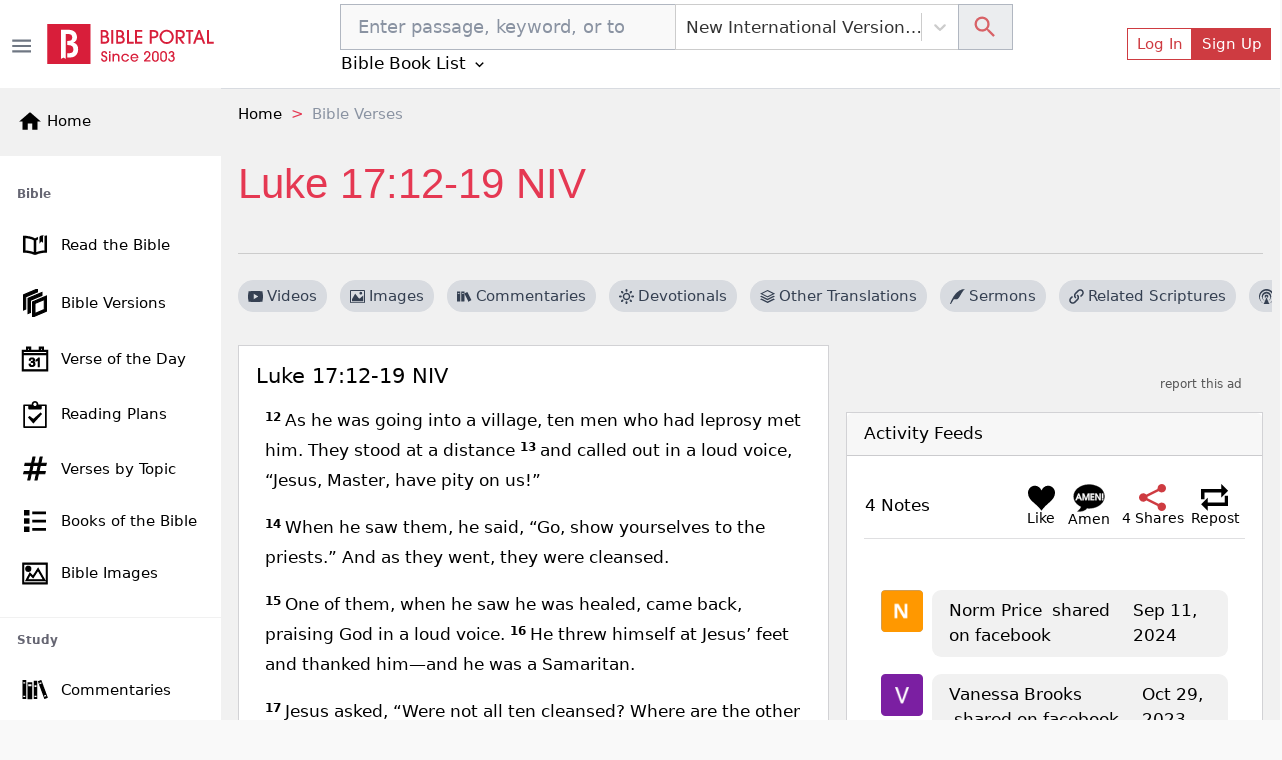

--- FILE ---
content_type: text/html; charset=utf-8
request_url: https://www.google.com/recaptcha/api2/aframe
body_size: 259
content:
<!DOCTYPE HTML><html><head><meta http-equiv="content-type" content="text/html; charset=UTF-8"></head><body><script nonce="Rh5HvC5e0fkFAA3-ECf9kw">/** Anti-fraud and anti-abuse applications only. See google.com/recaptcha */ try{var clients={'sodar':'https://pagead2.googlesyndication.com/pagead/sodar?'};window.addEventListener("message",function(a){try{if(a.source===window.parent){var b=JSON.parse(a.data);var c=clients[b['id']];if(c){var d=document.createElement('img');d.src=c+b['params']+'&rc='+(localStorage.getItem("rc::a")?sessionStorage.getItem("rc::b"):"");window.document.body.appendChild(d);sessionStorage.setItem("rc::e",parseInt(sessionStorage.getItem("rc::e")||0)+1);localStorage.setItem("rc::h",'1769272663301');}}}catch(b){}});window.parent.postMessage("_grecaptcha_ready", "*");}catch(b){}</script></body></html>

--- FILE ---
content_type: application/javascript; charset=UTF-8
request_url: https://bibleportal.com/_next/static/chunks/pages/bible-images-baa9ea3abe62ee98b823.js
body_size: 1071
content:
(self.webpackChunk_N_E=self.webpackChunk_N_E||[]).push([[3461],{83313:function(e,n,t){"use strict";t.r(n),t.d(n,{__N_SSP:function(){return d}});t(67294);var a=t(11016),r=t(9008),s=t(34475),i=t(73258),l=t(29654),c=t(19109),o=t(38958),u=t(85893),d=!0;n.default=function(e){var n=e.verses,t=e.version,d=e.page,m=(0,c.$G)().t;if(!n)return(0,u.jsxs)(u.Fragment,{children:[(0,u.jsx)("h1",{className:"title",children:m("Bible Scripture Images")}),(0,u.jsx)(l.X,{show:!0})]});var p="Collections of inspirational ".concat(t," bible verses on beautiful images. Free to download and share. Page ").concat(d);return(0,u.jsxs)(u.Fragment,{children:[(0,u.jsxs)(r.default,{children:[(0,u.jsxs)("title",{children:[m("Bible Scripture Images")," - Page ",d]}),(0,u.jsx)("meta",{name:"description",content:p}),(0,u.jsx)("meta",{name:"og:description",content:p})]}),(0,u.jsxs)(s.rb,{className:"quote-container",children:[(0,u.jsx)("h1",{className:"title",children:m("Bible Scripture Images")}),(0,u.jsx)(s.rb,{children:(0,u.jsxs)(i.b7,{xl:6,children:[" ",(0,u.jsx)(o.HE,{})]})}),n.data.map((function(e,n){return(0,u.jsx)(i.b7,{sm:6,md:4,xxl:3,children:(0,u.jsx)(o.fe,{quote:e})},n)}))]}),(0,u.jsx)(a.D,{pagination:n.meta.pagination,rootUrl:"/bible-images?"})]})}},11016:function(e,n,t){"use strict";t.d(n,{D:function(){return i}});t(67294);var a=t(41664),r=t(19109),s=t(85893);function i(e){var n,t,i=e.pagination,l=e.rootUrl,c=(0,r.$G)().t;return n=i.links.previous?(0,s.jsx)("li",{className:"page-item",children:(0,s.jsx)(a.default,{href:"".concat(l,"page=").concat(parseInt(i.current_page)-1),children:(0,s.jsx)("a",{className:"page-link",rel:"previous",children:c("\xab Previous")})})}):(0,s.jsx)("li",{className:"disabled page-item",children:(0,s.jsx)("a",{className:"page-link",rel:"previous",children:c("\xab Previous")})}),t=i.links.next?(0,s.jsx)("li",{className:"page-item",children:(0,s.jsx)(a.default,{href:"".concat(l,"page=").concat(parseInt(i.current_page)+1),children:(0,s.jsx)("a",{className:"page-link float-right",rel:"next",children:c("Next \xbb")})})}):(0,s.jsx)("li",{className:"disabled page-item",children:(0,s.jsx)("a",{className:"page-link float-right",rel:"next",children:c("Next \xbb")})}),(0,s.jsxs)("nav",{className:"d-flex justify-content-between align-items-center",children:[i.current_page&&i.per_page&&i.total&&(0,s.jsx)("span",{className:"d-none d-flex-md",children:c("paginationFullInfo",{from:(i.current_page-1)*i.per_page+1,to:Math.min(i.total,i.current_page*i.per_page),total:i.total})}),(0,s.jsxs)("ul",{className:"pagination",children:[n,t]})]})}},29654:function(e,n,t){"use strict";t.d(n,{X:function(){return a}});var a=(0,t(5152).default)((function(){return Promise.all([t.e(8647),t.e(9351),t.e(917),t.e(4040),t.e(7673)]).then(t.bind(t,7673))}),{loadableGenerated:{webpack:function(){return[7673]},modules:["../src/components/Spinner/index.tsx -> ./Spinner"]}})},38958:function(e,n,t){"use strict";t.d(n,{fe:function(){return r},Nc:function(){return s},u6:function(){return i},HE:function(){return l}});var a=t(5152),r=((0,a.default)((function(){return Promise.all([t.e(9351),t.e(8030),t.e(938)]).then(t.bind(t,70938))}),{loadableGenerated:{webpack:function(){return[70938]},modules:["../src/components/VerseImage/index.tsx -> ./RelatedImages"]}}),(0,a.default)((function(){return Promise.all([t.e(3609),t.e(9351),t.e(7006),t.e(8030),t.e(5565)]).then(t.bind(t,36547))}),{loadableGenerated:{webpack:function(){return[36547]},modules:["../src/components/VerseImage/index.tsx -> ./ImageCard"]}})),s=(0,a.default)((function(){return Promise.all([t.e(3609),t.e(9351),t.e(7006),t.e(8030),t.e(5124)]).then(t.bind(t,68607))}),{loadableGenerated:{webpack:function(){return[68607]},modules:["../src/components/VerseImage/index.tsx -> ./QuoteImageCard"]}}),i=(0,a.default)((function(){return Promise.all([t.e(7006),t.e(3945)]).then(t.bind(t,73945))}),{loadableGenerated:{webpack:function(){return[73945]},modules:["../src/components/VerseImage/index.tsx -> ./GeneralImageCard"]}}),l=(0,a.default)((function(){return Promise.all([t.e(4645),t.e(5655),t.e(2173)]).then(t.bind(t,32173))}),{loadableGenerated:{webpack:function(){return[32173]},modules:["../src/components/VerseImage/index.tsx -> ./SearchBox"]}})},41541:function(e,n,t){(window.__NEXT_P=window.__NEXT_P||[]).push(["/bible-images",function(){return t(83313)}])},9008:function(e,n,t){e.exports=t(70639)}},function(e){e.O(0,[8647,4645,9351,9774,2888,179],(function(){return n=41541,e(e.s=n);var n}));var n=e.O();_N_E=n}]);

--- FILE ---
content_type: application/javascript; charset=UTF-8
request_url: https://bibleportal.com/_next/static/chunks/2708.b0f0ff255b6234b6d9d7.js
body_size: 79
content:
"use strict";(self.webpackChunk_N_E=self.webpackChunk_N_E||[]).push([[2708],{2708:function(a,t,c){c.r(t);c(67294);var s=c(25675),e=c(85893);t.default=function(a){var t=a.src,c=a.alt,r=a.size,n=a.color;return(0,e.jsx)("div",{className:"avatar ".concat(r,"-").concat(n," avatar-sm"),children:t?(0,e.jsx)(s.default,{src:t,width:32,height:32,alt:c,className:"avatar-img"}):(0,e.jsx)(e.Fragment,{children:c})})}}}]);

--- FILE ---
content_type: application/javascript; charset=UTF-8
request_url: https://bibleportal.com/_next/static/chunks/7653.a2112ffbfa6743bfa4d7.js
body_size: 989
content:
"use strict";(self.webpackChunk_N_E=self.webpackChunk_N_E||[]).push([[7653],{17653:function(r,e,t){t.r(e);var n=t(92809),c=t(67294),o=t(85893);function l(r,e){var t=Object.keys(r);if(Object.getOwnPropertySymbols){var n=Object.getOwnPropertySymbols(r);e&&(n=n.filter((function(e){return Object.getOwnPropertyDescriptor(r,e).enumerable}))),t.push.apply(t,n)}return t}function s(r){for(var e=1;e<arguments.length;e++){var t=null!=arguments[e]?arguments[e]:{};e%2?l(Object(t),!0).forEach((function(e){(0,n.Z)(r,e,t[e])})):Object.getOwnPropertyDescriptors?Object.defineProperties(r,Object.getOwnPropertyDescriptors(t)):l(Object(t)).forEach((function(e){Object.defineProperty(r,e,Object.getOwnPropertyDescriptor(t,e))}))}return r}var i=function(r){return(0,o.jsx)("svg",s(s({version:"1.0",xmlns:"http://www.w3.org/2000/svg",viewBox:"0 0 512.000000 512.000000"},r),{},{preserveAspectRatio:"xMidYMid meet",children:(0,o.jsxs)("g",{transform:"translate(0.000000,512.000000) scale(0.100000,-0.100000)",fill:"currentColor",stroke:"none",children:[(0,o.jsx)("path",{d:"M3620 4363 c-52 -19 -162 -61 -245 -93 -82 -31 -180 -68 -217 -80\r\n-39 -14 -68 -30 -68 -37 0 -8 27 -84 59 -171 33 -86 123 -328 201 -537 78\r\n-209 161 -432 185 -495 24 -63 80 -214 125 -335 44 -121 105 -283 135 -360 29\r\n-77 92 -243 139 -370 78 -212 170 -459 313 -837 30 -82 57 -148 60 -148 2 0\r\n118 43 256 95 139 53 282 107 319 121 l67 25 -34 92 c-18 51 -56 153 -85 227\r\n-28 74 -75 200 -105 280 -29 80 -106 285 -170 455 -64 171 -132 351 -150 400\r\n-18 50 -53 144 -78 210 -25 66 -89 237 -142 380 -53 143 -107 287 -119 320\r\n-13 33 -70 184 -126 335 -155 420 -207 554 -217 556 -4 2 -51 -13 -103 -33z\r\nm123 -500 c20 -58 36 -107 35 -108 -4 -4 -347 -135 -352 -135 -5 0 -9 11 -52\r\n127 l-33 91 42 16 c23 8 101 37 172 65 72 28 135 50 140 51 6 0 27 -48 48\r\n-107z m864 -2309 c41 -104 41 -105 20 -113 -12 -5 -94 -36 -181 -70 -87 -34\r\n-160 -60 -161 -59 -8 12 -75 197 -75 209 0 10 43 30 133 63 72 26 146 53 162\r\n61 55 25 58 22 102 -91z"}),(0,o.jsx)("path",{d:"M240 2640 l0 -1740 340 0 340 0 0 1740 0 1740 -340 0 -340 0 0 -1740z\r\nm510 1235 l0 -115 -195 0 -195 0 0 115 0 115 195 0 195 0 0 -115z m-2 -2462\r\nl-3 -118 -192 -3 -193 -2 0 120 0 120 195 0 196 0 -3 -117z"}),(0,o.jsx)("path",{d:"M2312 2580 l3 -1660 343 -3 342 -2 0 1663 0 1662 -345 0 -345 0 2\r\n-1660z m538 690 l0 -180 -195 0 -195 0 0 180 0 180 195 0 195 0 0 -180z m5\r\n-1860 l0 -115 -192 -3 -193 -2 0 120 0 120 193 -2 192 -3 0 -115z"}),(0,o.jsx)("path",{d:"M1160 2435 l0 -1545 445 0 445 0 0 1545 0 1545 -445 0 -445 0 0\r\n-1545z m765 1000 l0 -180 -318 0 -318 0 0 178 c0 97 1 179 1 182 0 3 143 4\r\n318 3 l317 -3 0 -180z"})]})}))};i.defaultProps={width:"2rem",height:"2rem",stroke:"currentColor",fill:"currentColor"},e.default=c.memo(i)}}]);

--- FILE ---
content_type: application/javascript; charset=UTF-8
request_url: https://bibleportal.com/_next/static/chunks/8397.9a62d4ffe0682657e63c.js
body_size: 253
content:
"use strict";(self.webpackChunk_N_E=self.webpackChunk_N_E||[]).push([[8397],{98397:function(e,r,t){t.r(r);var n=t(92809),l=t(67294),o=t(85893);function c(e,r){var t=Object.keys(e);if(Object.getOwnPropertySymbols){var n=Object.getOwnPropertySymbols(e);r&&(n=n.filter((function(r){return Object.getOwnPropertyDescriptor(e,r).enumerable}))),t.push.apply(t,n)}return t}function h(e){for(var r=1;r<arguments.length;r++){var t=null!=arguments[r]?arguments[r]:{};r%2?c(Object(t),!0).forEach((function(r){(0,n.Z)(e,r,t[r])})):Object.getOwnPropertyDescriptors?Object.defineProperties(e,Object.getOwnPropertyDescriptors(t)):c(Object(t)).forEach((function(r){Object.defineProperty(e,r,Object.getOwnPropertyDescriptor(t,r))}))}return e}var s=function(e){return(0,o.jsx)("svg",h(h({xmlns:"http://www.w3.org/2000/svg",viewBox:"0 0 24 24"},e),{},{children:(0,o.jsx)("path",{d:"M22.548 9l.452-2h-5.364l1.364-6h-2l-1.364 6h-5l1.364-6h-2l-1.364 6h-6.184l-.452 2h6.182l-1.364 6h-5.36l-.458 2h5.364l-1.364 6h2l1.364-6h5l-1.364 6h2l1.364-6h6.185l.451-2h-6.182l1.364-6h5.366zm-8.73 6h-5l1.364-6h5l-1.364 6z"})}))};s.defaultProps={width:"24",height:"24",stroke:"currentColor",fill:"currentColor"},r.default=l.memo(s)}}]);

--- FILE ---
content_type: application/javascript; charset=UTF-8
request_url: https://bibleportal.com/_next/static/chunks/pages/verse-of-the-day-1b36596629737caf368d.js
body_size: 7209
content:
(self.webpackChunk_N_E=self.webpackChunk_N_E||[]).push([[6273],{79665:function(e,n,t){"use strict";t.r(n),t.d(n,{Nav:function(){return C},__N_SSP:function(){return B},default:function(){return G}});var r=t(67294),a=t(68030),s=t(73258),o=t(9008),i=t(19109),l=t(55394),c=t(41664),u=t(70235),d=t(27484),f=t.n(d),m=t(11163),h=t(29654),p=t(37210),x=t(31099),b=t(62222),v=t(41401),g=t(80318),j=t(77245),w=t(12102),y=t(34051),N=t(31555),k=t(25675),P=(t(31516),t(85893)),Z=function(e){var n=e.votd,t=(0,w.Z)(),r=(0,g.Z)(t,2),a=r[0],o=(r[1],(0,m.useRouter)()),u=(0,l.r_)(a,o.locale),d=((0,i.$G)().t,l.QA[o.locale]?l.QA[o.locale]:o.locale);(0,l.Ux)();if(!n)return(0,P.jsx)(P.Fragment,{});var h=n.path;return(0,P.jsx)(y.Z,{children:n.path?(0,P.jsxs)(P.Fragment,{children:[(0,P.jsx)(s.b7,{xxl:5,xl:12,lg:5,md:5,className:"img-col",children:(0,P.jsx)("div",{className:"img-box text-center",children:(0,P.jsx)(c.default,{href:"/verse-topic?v=".concat(n.reference),children:(0,P.jsx)("a",{title:n.reference,children:(0,P.jsx)(k.default,{className:"img-fluid",src:h,alt:"Bible verse of the day - ".concat(f()(n.today_date).locale(d).format("LL")," - ").concat(n.passages.reference),width:800,height:800})})})})}),(0,P.jsx)(s.b7,{xxl:7,xl:12,lg:7,md:7,children:(0,P.jsxs)("div",{className:"",children:[(0,P.jsx)(p.qh,{version:u,keyword:n.passages.reference,passage:n.passages,showSubscribeBtn:!0,showReference:!0}),n.topics&&(0,P.jsx)(j.fh,{verse:n})]})})]}):(0,P.jsxs)(N.Z,{md:12,children:[(0,P.jsx)(j.uk,{passages:n.passages}),n.topics&&(0,P.jsx)(j.fh,{verse:n})]})})},E=r.memo(Z),B=!0,C=function(e){var n=e.votd,t=new Date,r=new Date(n.today_date+"T00:00:00"),a=t>r,s=new Date(r.getTime());s.setDate(s.getDate()-1);var o=null;return a&&(o=new Date(r.getTime())).setDate(o.getDate()+1),(0,P.jsx)("div",{className:"page-nav",role:"navigation","aria-label":"Pagination Navigation",children:(0,P.jsxs)("ul",{className:"no-bullet",children:[(0,P.jsx)("li",{className:"prev",children:(0,P.jsx)(c.default,{href:"/verse-of-the-day/?date=".concat((0,l.OC)(s,"-")),children:(0,P.jsx)("a",{"aria-label":"Previous Day",children:(0,P.jsx)("svg",{width:"48",height:"48",viewBox:"0 0 48 48",xmlns:"http://www.w3.org/2000/svg",children:(0,P.jsx)("path",{d:"M35 2L13 24l22 22",stroke:"currentColor",fill:"none"})})})})}),(0,P.jsx)("li",{className:"next",children:null!=o?(0,P.jsx)(c.default,{href:"/verse-of-the-day/?date=".concat((0,l.OC)(o,"-")),children:(0,P.jsx)("a",{"aria-label":"Next Day",children:(0,P.jsx)("svg",{width:"48",height:"48",viewBox:"0 0 48 48",xmlns:"http://www.w3.org/2000/svg",children:(0,P.jsx)("path",{d:"M13 2l22 22-22 22",stroke:"currentColor",fill:"none"})})})}):(0,P.jsx)("a",{"aria-label":"Next Day","aria-disabled":!0,children:(0,P.jsx)("svg",{width:"48",height:"48",viewBox:"0 0 48 48",xmlns:"http://www.w3.org/2000/svg",children:(0,P.jsx)("path",{d:"M13 2l22 22-22 22",stroke:"currentColor",fill:"none"})})})})]})})},G=function(e){var n=e.votd,t=e.verses,d=e.version,g=e.devotional,j=e.allVerses,w=(0,i.$G)().t,y=(0,m.useRouter)(),N=l.QA[y.locale]?l.QA[y.locale]:y.locale,k=(0,r.useState)([]),Z=k[0],B=k[1];if((0,r.useEffect)((function(){n&&(0,a.JXh)("bible-in-a-year",(0,l.cT)(new Date(n.today_date+"T00:00:00"))).then((function(e){B(e)}))}),[n,d]),(0,r.useEffect)((function(){t&&t.picture&&(t.picture.wide_path&&R(t.picture.wide_path),null==V&&R(t.picture.path))}),[t]),!n||!t)return(0,P.jsx)(P.Fragment,{});var G=w("Bible Verse of the Day"),_=f()(n.today_date).locale(N).format("ll")+" "+n.reference+" "+n.passages.plainContent,S="https://www.bibleportal.com/verse-of-the-day",T=(0,r.useState)(),V=T[0],R=T[1],O=[n.passages.reference],L=n.passages.reference,D=t.data[0].results.map((function(e){return e.reference_en})),F={"@context":"https://schema.org","@graph":[{"@context":"https://schema.org","@type":"Article",mainEntityOfPage:{"@type":"WebPage",url:S},headline:G+" - "+f()(n.today_date).locale(N).format("LL"),image:[n.path],datePublished:f()(n.today_date).format(),dateModified:f()(n.today_date).format(),author:{"@type":"Organization",name:"Bible Portal",url:S},publisher:{"@type":"Organization",name:"Bible Portal",logo:{"@type":"ImageObject",url:"https://bibleportal.com/images/logo.svg"}},description:_}]};return(0,P.jsxs)(P.Fragment,{children:[(0,P.jsxs)(o.default,{children:[(0,P.jsxs)("title",{children:[G," | ",w("Daily Scripture Reading & Study")]}),(0,P.jsx)("meta",{name:"description",content:_}),(0,P.jsx)("meta",{property:"og:description",content:_}),(0,P.jsx)("meta",{property:"og:type",content:"website"}),(0,P.jsx)("meta",{property:"og:url",content:"https://www.bibleportal.com/verse-of-the-day"}),V&&(0,P.jsxs)(P.Fragment,{children:[(0,P.jsx)("meta",{name:"twitter:image",content:V}),(0,P.jsx)("meta",{property:"og:image",content:V})]}),(0,P.jsx)("script",{type:"application/ld+json",dangerouslySetInnerHTML:{__html:JSON.stringify(F)}}),(0,P.jsx)("script",{type:"application/ld+json",dangerouslySetInnerHTML:{__html:JSON.stringify((0,l.Pf)([{anchor:"Home",to:"/"},{anchor:"Bible Verse of the Day"}]))}})]}),(0,P.jsxs)("div",{className:"page-header page-header--collapse ",children:[(0,P.jsx)("h1",{className:"page-title",children:w("Bible Verse of the Day")}),(0,P.jsx)(c.default,{href:"/verse-of-the-day-archives",children:(0,P.jsx)("a",{children:w("Previous Verses")})})]}),(0,P.jsxs)(s.rb,{className:"mt-4",children:[(0,P.jsxs)(s.b7,{xl:7,className:"daily-verse position-relative",children:[(0,P.jsx)(s.xH,{className:"mb-3",children:(0,P.jsxs)(s.sl,{children:[(0,P.jsx)("h3",{className:"mt-3 mb-5 text-center",children:f()(n.today_date).locale(N).format("LL")}),(0,P.jsx)(C,{votd:n}),t?(0,P.jsxs)(P.Fragment,{children:[(0,P.jsx)(E,{votd:n}),Z.length>0&&(0,P.jsxs)(P.Fragment,{children:[(0,P.jsx)("h5",{className:"mt-4",children:w("Today's Bible Readings")}),Z.map((function(e,n){return(0,P.jsx)("span",{children:e.content.split(";").map((function(e,n){return(0,P.jsx)(c.default,{href:"/passage?search=".concat((0,l.qp)(e,!0)),children:(0,P.jsx)("a",{className:"me-2",children:e})},n)}))},n)}))]}),(0,P.jsx)(u.Z,{position:"bottom",postId:t.topic.id,postType:"verse-topic",postTitle:n.passages.reference,mediaLink:n.path,postUrl:"/verse-topic?version=".concat(d,"&v=").concat((0,l.qp)(n.passages.reference,!0))})]}):(0,P.jsx)(h.X,{})]})}),(0,P.jsx)(s.xH,{className:"mb-3",children:(0,P.jsx)(s.sl,{children:(0,P.jsx)(b.Wf,{references:D,verses:t,version:d})})}),(0,P.jsx)(s.xH,{className:"mb-3",children:(0,P.jsxs)(s.sl,{children:[(0,P.jsx)("h3",{className:"mb-4",children:(0,P.jsx)(c.default,{href:"/commentary/passage?search=".concat(L),children:(0,P.jsx)("a",{className:"nostyle",children:w("Verse by Verse Bible Study")})})}),(0,P.jsx)(v.y,{showMenu:!1,keyword:L,commentarySlug:"albert-barnes-notes-on-the-whole-bible",version:d,scroll:!1})]})}),(0,P.jsx)(b.Z4,{references:O,referencesTitle:L,devotional:g,version:d}),(0,P.jsx)(b.OF,{references:D,version:d,verses:t,loadedVerses:j}),(0,P.jsx)(s.xH,{className:"mb-3",children:(0,P.jsxs)(s.sl,{children:[(0,P.jsxs)("h5",{className:"mb-3",children:[" ",w("More on the web")]}),(0,P.jsx)(p.GA,{reference:D[0],showTitle:!1})]})})]}),(0,P.jsx)(x.oK,{xl:5,className:"d-none d-md-block",children:(0,P.jsx)(b.G4,{devotionals:g,reference:L,verses:t,version:d,imageLink:n.path})})]})]})}},37210:function(e,n,t){"use strict";t.d(n,{$P:function(){return o},ei:function(){return c},py:function(){return i},v4:function(){return l},QI:function(){return a},aB:function(){return u},ZG:function(){return f},qh:function(){return d},Jf:function(){return m},Yw:function(){return h},Zo:function(){return p},GA:function(){return x},TV:function(){return s}});var r=t(5152),a=(0,r.default)((function(){return Promise.all([t.e(1228),t.e(617),t.e(9446),t.e(1852)]).then(t.bind(t,14332))}),{loadableGenerated:{webpack:function(){return[14332]},modules:["../src/components/Bible/index.tsx -> ./BibleVersionDropdown"]}}),s=(0,r.default)((function(){return Promise.all([t.e(1228),t.e(617),t.e(2689),t.e(9446),t.e(8665),t.e(4460)]).then(t.bind(t,74567))}),{loadableGenerated:{webpack:function(){return[74567]},modules:["../src/components/Bible/index.tsx -> ./BibleVersionOverlay"]}}),o=(0,r.default)((function(){return Promise.all([t.e(1228),t.e(9351),t.e(5655),t.e(8100),t.e(562),t.e(917),t.e(2668),t.e(8030),t.e(7232)]).then(t.bind(t,37232))}),{loadableGenerated:{webpack:function(){return[37232]},modules:["../src/components/Bible/index.tsx -> ./BibleSearchForm"]}}),i=(0,r.default)((function(){return Promise.all([t.e(4645),t.e(9351),t.e(617),t.e(2689),t.e(6597),t.e(5430)]).then(t.bind(t,92750))}),{loadableGenerated:{webpack:function(){return[92750]},modules:["../src/components/Bible/index.tsx -> ./BookChapterList"]}}),l=(0,r.default)((function(){return Promise.all([t.e(3609),t.e(3874),t.e(9351),t.e(617),t.e(2689),t.e(7006),t.e(9446),t.e(5675),t.e(9789),t.e(2618),t.e(8665),t.e(1860),t.e(349),t.e(8030),t.e(779),t.e(7245),t.e(6122)]).then(t.bind(t,26122))}),{loadableGenerated:{webpack:function(){return[26122]},modules:["../src/components/Bible/index.tsx -> ./VerseOfTheDay"]}}),c=(0,r.default)((function(){return Promise.all([t.e(4645),t.e(1228),t.e(9351),t.e(617),t.e(2689),t.e(6597),t.e(876)]).then(t.bind(t,90088))}),{loadableGenerated:{webpack:function(){return[90088]},modules:["../src/components/Bible/index.tsx -> ./BookChapterListOverlay"]}}),u=(0,r.default)((function(){return Promise.all([t.e(3609),t.e(5445),t.e(3874),t.e(9351),t.e(617),t.e(2689),t.e(7006),t.e(9446),t.e(9789),t.e(2618),t.e(8665),t.e(1860),t.e(7370),t.e(8030),t.e(779),t.e(7245),t.e(1365)]).then(t.bind(t,61365))}),{loadableGenerated:{webpack:function(){return[61365]},modules:["../src/components/Bible/index.tsx -> ./VerseViewer"]}}),d=(0,r.default)((function(){return Promise.all([t.e(3609),t.e(5445),t.e(3874),t.e(9351),t.e(617),t.e(2689),t.e(7006),t.e(9446),t.e(9789),t.e(2618),t.e(8665),t.e(1860),t.e(7620),t.e(8030),t.e(779),t.e(7245),t.e(3300)]).then(t.bind(t,63300))}),{loadableGenerated:{webpack:function(){return[63300]},modules:["../src/components/Bible/index.tsx -> ./SimpleVerseViewer"]}}),f=(0,r.default)((function(){return Promise.all([t.e(9351),t.e(8030),t.e(9493)]).then(t.bind(t,70938))}),{loadableGenerated:{webpack:function(){return[70938]},modules:["../src/components/Bible/index.tsx -> ../VerseImage/RelatedImages"]}}),m=(0,r.default)((function(){return Promise.all([t.e(3609),t.e(5445),t.e(3874),t.e(9351),t.e(617),t.e(2689),t.e(7006),t.e(9446),t.e(5675),t.e(9789),t.e(2618),t.e(8665),t.e(1860),t.e(8441),t.e(8030),t.e(779),t.e(7245),t.e(7610)]).then(t.bind(t,47610))}),{loadableGenerated:{webpack:function(){return[47610]},modules:["../src/components/Bible/index.tsx -> ./RandomVerse"]}}),h=(0,r.default)((function(){return Promise.all([t.e(9351),t.e(8030),t.e(1959)]).then(t.bind(t,81959))}),{loadableGenerated:{webpack:function(){return[81959]},modules:["../src/components/Bible/index.tsx -> ./OtherBibleTranslations"]}}),p=(0,r.default)((function(){return Promise.all([t.e(9351),t.e(8030),t.e(863)]).then(t.bind(t,70863))}),{loadableGenerated:{webpack:function(){return[70863]},modules:["../src/components/Bible/index.tsx -> ./RelatedVerses"]}}),x=(0,r.default)((function(){return Promise.all([t.e(9351),t.e(617),t.e(2689),t.e(1081),t.e(8511),t.e(8030),t.e(7609)]).then(t.bind(t,26383))}),{loadableGenerated:{webpack:function(){return[26383]},modules:["../src/components/Bible/index.tsx -> ../Crossmap/CrossmapSearch"]}});(0,r.default)((function(){return Promise.all([t.e(3609),t.e(9351),t.e(5675),t.e(8030),t.e(3043)]).then(t.bind(t,58547))}),{loadableGenerated:{webpack:function(){return[58547]},modules:["../src/components/Bible/index.tsx -> ./LightOfTheWorld"]}})},51606:function(e,n,t){"use strict";t.d(n,{a:function(){return x},l:function(){return b}});var r=t(30266),a=t(809),s=t.n(a),o=t(67294),i=(t(25935),t(9669)),l=t.n(i),c=t(19611),u=t(72558),d=t(92618),f=t(41664),m=t(50779),h=(t(68834),t(91093)),p=t(85893),x=function(e){var n=e.commentaryContent,t=e.version;return(0,p.jsx)("div",{className:"bible-content",children:(0,p.jsx)(h.R_,{htmlContent:n,version:t})})},b=function(e){var n=(0,o.useState)(!1),t=n[0],a=n[1],i=(0,o.useState)(null),h=(i[0],i[1],(0,o.useRef)(null)),x=function(){0==g.length&&P(),a(!0)},b=function(){a(!1)},v=(0,o.useState)([]),g=v[0],j=v[1],w=(0,o.useState)(e.content),y=w[0],N=w[1],k=function(){var e=(0,r.Z)(s().mark((function e(n,t){return s().wrap((function(e){for(;;)switch(e.prev=e.next){case 0:return j([]),e.next=3,l().get("/api/search?version="+t+"&search="+n.trim()+"&type=tooltip");case 3:return e.abrupt("return",e.sent);case 4:case"end":return e.stop()}}),e)})));return function(n,t){return e.apply(this,arguments)}}(),P=function(){k(e.content,e.version).then((function(e){e.data.data.length>0&&(j(e.data.data[0].results),1==e.data.data[0].results.length&&N(e.data.data[0].results[0].reference+" "+e.data.data[0].results[0].version))}))};(0,o.useEffect)((function(){e.loadContent&&0==g.length&&P()}),[e.content]);var Z=(0,p.jsxs)(c.Z,{id:"popover-contained",onMouseEnter:x,onMouseLeave:b,children:[(0,p.jsx)("div",{className:"scripture-head",children:(0,p.jsx)("div",{children:(0,p.jsx)("h6",{children:(0,p.jsx)(f.default,{href:"/verse-topic?v=".concat(e.content,"&version=").concat(e.version),children:(0,p.jsx)("a",{className:"nostyle",children:y})})})})}),(0,p.jsxs)(c.Z.Content,{children:[(0,p.jsx)(d.Z,{style:{maxHeight:300,minWidth:260,paddingRight:"0.75rem"},children:g.map((function(n,t){return(0,p.jsxs)("div",{className:"sup-reference-content mt-1",children:[g.length>1&&(0,p.jsx)(f.default,{href:"/verse-topic?v=".concat(n.reference,"&version=").concat(e.version),children:(0,p.jsx)("a",{className:"sup-reference-title mb-2 mt-2",children:n.reference})}),(0,p.jsx)(m.O,{version:e.version,showFootnotes:!1,showCrossReferences:!1,showHeadings:!1,showVerseNumbers:!0,showPoetry:!1,showRedLetters:!1,verses:n.passages})]},t)}))}),(0,p.jsx)(f.default,{href:"/",children:(0,p.jsx)("a",{href:"/",className:"powered-by nostyle",target:"_blank",children:(0,p.jsx)("img",{src:"/assets/img/bp-logo.png",alt:"Bible Portal"})})})]})]});return(0,p.jsx)(p.Fragment,{children:(0,p.jsx)(u.Z,{container:h,placement:"auto",overlay:Z,show:t,delay:300,children:(0,p.jsx)("span",{ref:h,onMouseEnter:x,onMouseLeave:b,children:(0,p.jsx)("a",{onClick:function(e){return e.preventDefault()},href:"/verse-topic?v=".concat(e.content,"&version=").concat(e.version),title:"".concat(e.title," - ").concat(e.content," - click to view detail"),target:"_blank",children:e.triggerText})})})})};b.defaultProps={loadContent:!1}},41401:function(e,n,t){"use strict";t.d(n,{y:function(){return m}});var r=t(67294),a=t(92618),s=t(29654),o=t(51606),i=t(95602),l=t(13361),c=t(19109),u=t(41664),d=t(68030),f=t(85893),m=function(e){var n=e.keyword,t=e.commentarySlug,m=e.version,h=e.scroll,p=e.showMenu,x=(0,r.useState)([]),b=x[0],v=x[1],g=(0,r.useState)(null),j=g[0],w=g[1],y=(0,c.$G)().t,N=(0,r.useState)(null),k=N[0],P=N[1];(0,r.useEffect)((function(){v([]),(0,d.jXk)(t,n).then((function(e){v(e.data),w(e.data),P(e.meta.commentary)}))}),[t,n]);var Z=(0,r.useState)(!1),E=Z[0],B=Z[1],C=function(e){return function(n){n.preventDefault(),B(!1),w(e?[e]:b)}};return j?0==j.length?(0,f.jsx)("p",{children:y("Sorry, no commentary found...")}):(0,f.jsxs)(f.Fragment,{children:[p&&(0,f.jsxs)(i.Z,{bg:"light",className:"mb-4 px-3",variant:"light",expand:!1,expanded:E,children:[(0,f.jsx)(i.Z.Brand,{children:(0,f.jsx)("h6",{children:1==j.length?j[0].title:y("All sections")})}),(0,f.jsx)(i.Z.Toggle,{"aria-controls":"section-navbar-nav",onClick:function(){return B(!E)}}),(0,f.jsx)(i.Z.Collapse,{id:"section-navbar-nav",children:b.length>0&&(0,f.jsxs)(l.Z,{className:"",children:[(0,f.jsx)(l.Z.Link,{onClick:C(null),children:"Show All"},0),b.map((function(e){return(0,f.jsx)(l.Z.Link,{onClick:C(e),children:e.title},e.id)}))]})})]}),(0,f.jsx)(a.Z,{style:{maxHeight:h?1600:"None"},children:j.map((function(e){return(0,f.jsxs)("div",{className:"bible-content",children:[(0,f.jsx)("h5",{children:(0,f.jsx)(u.default,{href:"/commentary/section/".concat(t,"/").concat(e.slug),children:(0,f.jsxs)("a",{className:"nostyle",children:[e.title," ",(0,f.jsxs)("span",{children:["(",e.verse,")"]})]})})}),(0,f.jsx)("div",{className:"com-content mb-5",children:(0,f.jsx)(o.a,{commentaryContent:e.content,version:m})}),k&&(0,f.jsxs)("div",{className:"card-footer blockquote-footer",children:[(0,f.jsx)("p",{children:(0,f.jsx)(u.default,{href:"/commentary/".concat(k.slug),children:(0,f.jsx)("a",{children:k.title})})}),(0,f.jsx)("div",{children:k.copyright})]})]},e.id)}))})]}):(0,f.jsx)(s.X,{asCard:!1})};m.defaultProps={scroll:!0,showMenu:!0}},62222:function(e,n,t){"use strict";t.d(n,{G4:function(){return a},Z4:function(){return s},Wf:function(){return o},OF:function(){return i},vx:function(){return l}});var r=t(5152),a=(0,r.default)((function(){return Promise.all([t.e(3609),t.e(8030),t.e(1702)]).then(t.bind(t,61678))}),{loadableGenerated:{webpack:function(){return[61678]},modules:["../src/components/Verse/index.tsx -> ./RightBar"]}}),s=(0,r.default)((function(){return Promise.all([t.e(9351),t.e(617),t.e(2689),t.e(1081),t.e(8511),t.e(5755)]).then(t.bind(t,15755))}),{loadableGenerated:{webpack:function(){return[15755]},modules:["../src/components/Verse/index.tsx -> ./TextTabs"]}}),o=(0,r.default)((function(){return Promise.all([t.e(617),t.e(2689),t.e(1081),t.e(8030),t.e(9753)]).then(t.bind(t,69753))}),{loadableGenerated:{webpack:function(){return[69753]},modules:["../src/components/Verse/index.tsx -> ./MediaTabs"]}}),i=(0,r.default)((function(){return Promise.all([t.e(9351),t.e(617),t.e(2689),t.e(1081),t.e(8511),t.e(7700)]).then(t.bind(t,47700))}),{loadableGenerated:{webpack:function(){return[47700]},modules:["../src/components/Verse/index.tsx -> ./OtherVersionsAndReferences"]}}),l=(0,r.default)((function(){return Promise.all([t.e(3609),t.e(4645),t.e(9498)]).then(t.bind(t,19923))}),{loadableGenerated:{webpack:function(){return[19923]},modules:["../src/components/Verse/index.tsx -> ./NavigationBar"]}})},91093:function(e,n,t){"use strict";t.d(n,{Oo:function(){return a},F3:function(){return o},HW:function(){return l},hQ:function(){return s},R_:function(){return c},tN:function(){return i},lV:function(){return u}});var r=t(5152),a=(0,r.default)((function(){return Promise.all([t.e(9351),t.e(6082)]).then(t.bind(t,56082))}),{loadableGenerated:{webpack:function(){return[56082]},modules:["../src/components/index.tsx -> ./Breadcrumbs"]}}),s=(0,r.default)((function(){return Promise.all([t.e(1228),t.e(9351),t.e(5655),t.e(562),t.e(8030),t.e(7544)]).then(t.bind(t,7544))}),{loadableGenerated:{webpack:function(){return[7544]},modules:["../src/components/index.tsx -> ./TermSearchForm"]}}),o=(0,r.default)((function(){return Promise.all([t.e(1228),t.e(9351),t.e(5655),t.e(562),t.e(8030),t.e(9465)]).then(t.bind(t,39465))}),{loadableGenerated:{webpack:function(){return[39465]},modules:["../src/components/index.tsx -> ./TopicSearchForm"]}}),i=(0,r.default)((function(){return Promise.all([t.e(1228),t.e(9351),t.e(5655),t.e(562),t.e(8030),t.e(9229)]).then(t.bind(t,29229))}),{loadableGenerated:{webpack:function(){return[29229]},modules:["../src/components/index.tsx -> ./QuoteTopicSearchForm"]}}),l=(0,r.default)((function(){return Promise.all([t.e(1228),t.e(9351),t.e(5655),t.e(562),t.e(8030),t.e(2300)]).then(t.bind(t,42300))}),{loadableGenerated:{webpack:function(){return[42300]},modules:["../src/components/index.tsx -> ./AuthorSearchForm"]}}),c=(0,r.default)((function(){return Promise.all([t.e(9351),t.e(617),t.e(2689),t.e(9446),t.e(5675),t.e(9789),t.e(2618),t.e(8665),t.e(1860),t.e(1906),t.e(8030),t.e(779),t.e(9754)]).then(t.bind(t,9754))}),{loadableGenerated:{webpack:function(){return[9754]},modules:["../src/components/index.tsx -> ./HtmlContentViewer"]}}),u=(0,r.default)((function(){return Promise.all([t.e(8451),t.e(6423)]).then(t.bind(t,46423))}),{loadableGenerated:{webpack:function(){return[46423]},modules:["../src/components/index.tsx -> ./BpTimeAgo"]}})},68834:function(e,n,t){"use strict";t.d(n,{k:function(){return a}});var r=t(67294),a=function e(n){var t="";return n.props&&n.props.children?(r.Children.map(n.props.children,(function(n){n.props&&n.props.children?t+=e(n.props.children):t+=n})),t):n}},1116:function(e,n,t){(window.__NEXT_P=window.__NEXT_P||[]).push(["/verse-of-the-day",function(){return t(79665)}])},9008:function(e,n,t){e.exports=t(70639)},55638:function(e,n){"use strict";Object.defineProperty(n,"__esModule",{value:!0}),n.default=function(e){return function(n,t,r,a,s){var o=r||"<<anonymous>>",i=s||t;if(null==n[t])return new Error("The "+a+" `"+i+"` is required to make `"+o+"` accessible for users of assistive technologies such as screen readers.");for(var l=arguments.length,c=Array(l>5?l-5:0),u=5;u<l;u++)c[u-5]=arguments[u];return e.apply(void 0,[n,t,r,a,s].concat(c))}},e.exports=n.default},80864:function(e,n,t){"use strict";t.d(n,{Z:function(){return E}});var r=t(87462),a=t(63366),s=t(44036),o=t.n(s),i=t(67294),l=t(76792),c=t(88452),u=function(e){return i.forwardRef((function(n,t){return i.createElement("div",(0,r.Z)({},n,{ref:t,className:o()(n.className,e)}))}))},d=t(88154),f=["bsPrefix","className","variant","as"],m=i.forwardRef((function(e,n){var t=e.bsPrefix,s=e.className,c=e.variant,u=e.as,d=void 0===u?"img":u,m=(0,a.Z)(e,f),h=(0,l.vE)(t,"card-img");return i.createElement(d,(0,r.Z)({ref:n,className:o()(c?h+"-"+c:h,s)},m))}));m.displayName="CardImg",m.defaultProps={variant:null};var h=m,p=["bsPrefix","className","bg","text","border","body","children","as"],x=u("h5"),b=u("h6"),v=(0,c.Z)("card-body"),g=(0,c.Z)("card-title",{Component:x}),j=(0,c.Z)("card-subtitle",{Component:b}),w=(0,c.Z)("card-link",{Component:"a"}),y=(0,c.Z)("card-text",{Component:"p"}),N=(0,c.Z)("card-header"),k=(0,c.Z)("card-footer"),P=(0,c.Z)("card-img-overlay"),Z=i.forwardRef((function(e,n){var t=e.bsPrefix,s=e.className,c=e.bg,u=e.text,f=e.border,m=e.body,h=e.children,x=e.as,b=void 0===x?"div":x,g=(0,a.Z)(e,p),j=(0,l.vE)(t,"card"),w=(0,i.useMemo)((function(){return{cardHeaderBsPrefix:j+"-header"}}),[j]);return i.createElement(d.Z.Provider,{value:w},i.createElement(b,(0,r.Z)({ref:n},g,{className:o()(s,j,c&&"bg-"+c,u&&"text-"+u,f&&"border-"+f)}),m?i.createElement(v,null,h):h))}));Z.displayName="Card",Z.defaultProps={body:!1},Z.Img=h,Z.Title=g,Z.Subtitle=j,Z.Body=v,Z.Link=w,Z.Text=y,Z.Header=N,Z.Footer=k,Z.ImgOverlay=P;var E=Z},31555:function(e,n,t){"use strict";var r=t(87462),a=t(63366),s=t(44036),o=t.n(s),i=t(67294),l=t(76792),c=["bsPrefix","className","as"],u=["xl","lg","md","sm","xs"],d=i.forwardRef((function(e,n){var t=e.bsPrefix,s=e.className,d=e.as,f=void 0===d?"div":d,m=(0,a.Z)(e,c),h=(0,l.vE)(t,"col"),p=[],x=[];return u.forEach((function(e){var n,t,r,a=m[e];if(delete m[e],"object"===typeof a&&null!=a){var s=a.span;n=void 0===s||s,t=a.offset,r=a.order}else n=a;var o="xs"!==e?"-"+e:"";n&&p.push(!0===n?""+h+o:""+h+o+"-"+n),null!=r&&x.push("order"+o+"-"+r),null!=t&&x.push("offset"+o+"-"+t)})),p.length||p.push(h),i.createElement(f,(0,r.Z)({},m,{ref:n,className:o().apply(void 0,[s].concat(p,x))}))}));d.displayName="Col",n.Z=d},41068:function(e,n,t){"use strict";var r,a=t(87462),s=t(63366),o=t(44036),i=t.n(o),l=t(67294),c=t(20660),u=t(93825),d=t(34509),f=["className","children"],m=((r={})[c.ENTERING]="show",r[c.ENTERED]="show",r),h=l.forwardRef((function(e,n){var t=e.className,r=e.children,o=(0,s.Z)(e,f),h=(0,l.useCallback)((function(e){(0,d.Z)(e),o.onEnter&&o.onEnter(e)}),[o]);return l.createElement(c.default,(0,a.Z)({ref:n,addEndListener:u.Z},o,{onEnter:h}),(function(e,n){return l.cloneElement(r,(0,a.Z)({},n,{className:i()("fade",t,r.props.className,m[e])}))}))}));h.defaultProps={in:!1,timeout:300,mountOnEnter:!1,unmountOnExit:!1,appear:!1},h.displayName="Fade",n.Z=h},34051:function(e,n,t){"use strict";var r=t(87462),a=t(63366),s=t(44036),o=t.n(s),i=t(67294),l=t(76792),c=["bsPrefix","className","noGutters","as"],u=["xl","lg","md","sm","xs"],d=i.forwardRef((function(e,n){var t=e.bsPrefix,s=e.className,d=e.noGutters,f=e.as,m=void 0===f?"div":f,h=(0,a.Z)(e,c),p=(0,l.vE)(t,"row"),x=p+"-cols",b=[];return u.forEach((function(e){var n,t=h[e];delete h[e];var r="xs"!==e?"-"+e:"";null!=(n=null!=t&&"object"===typeof t?t.cols:t)&&b.push(""+x+r+"-"+n)})),i.createElement(m,(0,r.Z)({ref:n},h,{className:o().apply(void 0,[s,p,d&&"no-gutters"].concat(b))}))}));d.displayName="Row",d.defaultProps={noGutters:!1},n.Z=d},12102:function(e,n,t){"use strict";t.d(n,{Z:function(){return s}});var r=t(67294),a=t(3748);function s(e){var n=(0,r.useContext)(a.ZP);if(!n)throw new Error("Missing <CookiesProvider>");var t=n.getAll(),s=(0,r.useState)(t),o=s[0],i=s[1],l=(0,r.useRef)(o);return(0,r.useEffect)((function(){function t(){var t=n.getAll();(function(e,n,t){if(!e)return!0;for(var r=0,a=e;r<a.length;r++){var s=a[r];if(n[s]!==t[s])return!0}return!1})(e||null,t,l.current)&&i(t),l.current=t}return n.addChangeListener(t),function(){n.removeChangeListener(t)}}),[n]),[o,(0,r.useMemo)((function(){return n.set.bind(n)}),[n]),(0,r.useMemo)((function(){return n.remove.bind(n)}),[n])]}},80318:function(e,n,t){"use strict";t.d(n,{Z:function(){return a}});var r=t(16988);function a(e,n){return function(e){if(Array.isArray(e))return e}(e)||function(e,n){var t=null==e?null:"undefined"!==typeof Symbol&&e[Symbol.iterator]||e["@@iterator"];if(null!=t){var r,a,s=[],o=!0,i=!1;try{for(t=t.call(e);!(o=(r=t.next()).done)&&(s.push(r.value),!n||s.length!==n);o=!0);}catch(l){i=!0,a=l}finally{try{o||null==t.return||t.return()}finally{if(i)throw a}}return s}}(e,n)||(0,r.Z)(e,n)||function(){throw new TypeError("Invalid attempt to destructure non-iterable instance.\nIn order to be iterable, non-array objects must have a [Symbol.iterator]() method.")}()}}},function(e){e.O(0,[8647,3609,3874,9351,617,2689,7006,9446,5675,9789,1081,2618,8665,1860,2416,8030,779,7245,9774,2888,179],(function(){return n=1116,e(e.s=n);var n}));var n=e.O();_N_E=n}]);

--- FILE ---
content_type: application/javascript; charset=UTF-8
request_url: https://bibleportal.com/_next/static/chunks/3816.8cb0ae5b04d1fb5f014c.js
body_size: 256
content:
"use strict";(self.webpackChunk_N_E=self.webpackChunk_N_E||[]).push([[3816],{43816:function(e,r,t){t.r(r);var n=t(92809),c=t(10219),i=t(67294),o=t(92618),s=t(73258),a=t(14494),u=t(85893),l=["children"],b=["className"];function f(e,r){var t=Object.keys(e);if(Object.getOwnPropertySymbols){var n=Object.getOwnPropertySymbols(e);r&&(n=n.filter((function(r){return Object.getOwnPropertyDescriptor(e,r).enumerable}))),t.push.apply(t,n)}return t}function p(e){for(var r=1;r<arguments.length;r++){var t=null!=arguments[r]?arguments[r]:{};r%2?f(Object(t),!0).forEach((function(r){(0,n.Z)(e,r,t[r])})):Object.getOwnPropertyDescriptors?Object.defineProperties(e,Object.getOwnPropertyDescriptors(t)):f(Object(t)).forEach((function(r){Object.defineProperty(e,r,Object.getOwnPropertyDescriptor(t,r))}))}return e}var O=function(e){var r=e.children,t=(0,c.Z)(e,l),n=(0,a.v9)((function(e){return e.coreui.sidebarHeight}))||600,i=t.className,f=(0,c.Z)(t,b);return(0,u.jsx)(s.b7,p(p({},f),{},{className:"right-sidebar right-side-xxl-sticky ".concat(i),children:(0,u.jsx)(o.Z,{style:{maxHeight:n?n+80:800,overflowX:"hidden"},children:r})}))};r.default=i.memo(O)}}]);